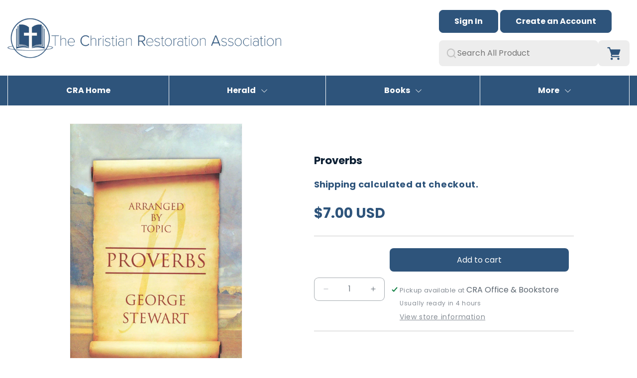

--- FILE ---
content_type: text/css
request_url: https://bookstore.thecra.org/cdn/shop/t/10/assets/custom.css?v=11748903313320873721738686950
body_size: 4889
content:
/** Shopify CDN: Minification failed

Line 51:0 All "@import" rules must come first

**/
/* http://meyerweb.com/eric/tools/css/reset/ 
   v2.0 | 20110126
   License: none (public domain)
*/

html, body, div, span, applet, object, iframe,
h1, h2, h3, h4, h5, h6, p, blockquote, pre,
a, abbr, acronym, address, big, cite, code,
del, dfn, em, img, ins, kbd, q, s, samp,
small, strike, strong, sub, sup, tt, var,
b, u, i, center,
dl, dt, dd, ol, ul, li,
fieldset, form, label, legend,
table, caption, tbody, tfoot, thead, tr, th, td,
article, aside, canvas, details, embed, 
figure, figcaption, footer, header, hgroup, 
menu, nav, output, ruby, section, summary,
time, mark, audio, video {
  margin: 0;padding: 0;border: 0;
  vertical-align: baseline;
  /* font-size: 100%;font: inherit; */
}
/* HTML5 display-role reset for older browsers */
article, aside, details, figcaption, figure, footer, header, hgroup, menu, nav, section {display: block;}
body {line-height: 1;}
ol, ul {list-style: none;}
blockquote, q {quotes: none;}
blockquote:before, blockquote:after, q:before, q:after {content: '';content: none;}
table {border-collapse: collapse;border-spacing: 0;}


/* Variables */
:root {
  --theme-color: #2E547B;
  --black: #000000;
  --white: #ffffff;
  --theme-dark-blue: #0D2034;
  --theme-dark-blue-2: #1C3651;
  --theme-light-blue: #DEE6EF;
  --theme-light-grey: #EDEDED;
  --primary-font: "Poppins", sans-serif;;
}


/* Fonts */
@import url('https://fonts.googleapis.com/css2?family=Poppins:ital,wght@0,100;0,200;0,300;0,400;0,500;0,600;0,700;0,800;0,900;1,100;1,200;1,300;1,400;1,500;1,600;1,700;1,800;1,900&display=swap');

 /* font-family: "Poppins", sans-serif; */


/* common style start */

*{
  font-family: var(--primary-font) !important;
  font-weight: 400;
  letter-spacing: 0;
  font-size: 16px;
  line-height: 1.4;
}

h1,h2,h3,h4,h5,h6{
  letter-spacing: 0;
}
.img-fluid{
  display: block;
  height: auto;
  max-width: 100%;
}
.custom-container{
  margin: 0 auto;
  width: 100%;
  padding: 0 15px;
  max-width: 1176px;
}
.d-flex{
  display: flex;
}
.section-title{
  font-weight: 700;
  color: var(--theme-dark-blue);
  font-size: 38px;
  line-height: 57px;
}
.c-button{
  font-family: var(--primary-font);
  font-weight: 700;
  background-color: var(--theme-color);
  color: var(--white);
  border: 1px solid var(--theme-color);
  transition: all 0.3s ease-in-out;
  text-decoration: none;
  display: inline-block;
  padding: 10px 30px;
  border-radius: 8px;
  font-size: 16px;
  line-height: 24px;
}
.c-button:after{
  box-shadow:none;
}
.c-button:hover{
  background-color: transparent;
  color: var(--theme-color);
}

.c-button.white-btn{
  background-color: var(--white);
  color: var(--theme-color);
  border: 1px solid var(--white);
}
.c-button.white-btn:hover{
  background-color: transparent;
  color: var(--white);
}

.desktop-visible{
  display: block !important;
}
.mobile-visible{
  display: none !important;
}
.title-wrapper{
  align-items: center;
  justify-content: space-between;
  background-color: var(--theme-light-blue);
  margin: 0;
  padding: 20px 30px;
  gap: 20px;
}


#MainContent{
  padding: 0 !important;
}

/* common style end */


/* Header style start */
.section-header{
  position: inherit !important;
}
header{
}
header .header-container{
  margin: 0 auto -1px;
  width: 100%;
  padding: 0 15px;
  max-width: 1480px;
}
header .header-top{
  justify-content: space-between;
  align-items: center;
  gap: 20px;
  padding: 20px 0;
}
header .header-top .logo-wrapper{
  width: 100%;
  max-width: 754px;
}
header .header-top .header-right .accoutn-btn-wrapper{
  justify-content: flex-end;
  gap: 10px;
  margin: 0 0 15px;
}
header .header-top .header-right .search-cart-wrapper{
  justify-content: center;
  gap: 15px;
}
header .search-form{
  display: flex !important;
  background-color: var(--theme-light-grey);
  gap: 14px;
  align-items: center;
  max-width: 320px;
  padding: 13px 15px;
  border-radius: 8px;
}
header .nav-wrapper .search-form{
  display: none !important;
}
header .search-form button{
  background-color: transparent;
  padding: 0;
  border: 0;
  width: 100%;
  max-width: 20px;
  cursor: pointer;
}
header .search-form input{
  background-color: transparent;
  font-weight: 400;
  border: 0;
  color: #999999;
  width: 100%;
  font-size: 16px;
  line-height: 24px;
}
header .search-form input:focus{
  border: none;
  outline: none;
  box-shadow: none;
}
header .header-top .search-cart-wrapper .cart-wrapper{
  background-color: var(--theme-light-grey);
  border-radius: 8px;
  display: flex;
  align-items: center;
  justify-content: center;
}
header .header-top .search-cart-wrapper .cart-wrapper a{
  position: relative;
  display: block;
  padding: 10px 18px;
}
header .header-top .search-cart-wrapper .cart-wrapper a img{
  min-width: 27px;
}
header .header-top .search-cart-wrapper .cart-wrapper a .cart-count{
  position: absolute;
  right: -8px;
  top: -6px;
  background-color: #D9275F;
  color: var(--white);
  font-weight: 700;
  border-radius: 2px;
  padding: 4px 6px;
  font-size: 13px;
  line-height: 10px;
}

.nav-wrapper{
  background-color: var(--theme-color);
}
header .nav-wrapper .site-nav{
  display: flex;
  flex-direction: row;
  background-color: transparent;
  justify-content: space-between;
}
header .nav-wrapper .site-nav > li{
  border-right: 1px solid var(--white);
}
header .nav-wrapper .site-nav > li:nth-child(2){
  border-left: 1px solid var(--white);
}
header .nav-wrapper .site-nav li{
  display: flex;
  align-items: center;
  justify-content: center;
  flex-grow: 1;
  padding: 20px 15px;
}
header .nav .site-nav a{
  font-weight: 600;
  color: var(--white);
  letter-spacing: 0;
  text-decoration: none;
  word-break: break-word;
  font-size: 16px;
  line-height: 20px;
}
header .nav .site-nav li .dropdownIcon{
  display: inline-block;
  margin-left: 11px;
  max-width: 12px;
}
header .nav .site-nav li .arrow-wrapper{
  align-items: center;
}
header .nav .site-nav li.dropdown-menu{
  position: relative;
}
header .nav .site-nav li.dropdown-menu ul{
  display: none;
  position: absolute;
  background-color: var(--white);
  flex-direction: column;
  top: 100%;
  left: 50%;
  transform: translateX(-50%);
  width: 100%;
  box-shadow: 0 5px 40px #0000000d;
  border: 1px solid #dedede;
}
header .nav .site-nav li.dropdown-menu ul li{
  border: 0;
  padding: 10px 15px;
  justify-content: flex-start;
}
header .nav .site-nav li.dropdown-menu ul li a{
  color: var(--theme-color);
}

/* Header style end */

/* Home banner section style start */
.section-home-banner .banner-slider{
  margin: 0;
}
.section-home-banner .slide-item{
  background-repeat: no-repeat;
  background-position: center;
  background-size: cover;
}
.section-home-banner .slick-dots{
  display: flex;
  justify-content: center;
  align-items: center;
  gap: 12px;
  bottom: 38px;
}
.section-home-banner .slick-dots li,
.section-home-banner .slick-dots li button{
  padding: 0;
  margin: 0;
  height: 12px;
  width: 12px;
}
.section-home-banner .slick-dots button{
  background-color: var(--white);
  border-radius: 15px;
}
.section-home-banner .slick-dots li.slick-active button{
  background-color: var(--theme-dark-blue);
}
.section-home-banner .slick-dots button::before{
  display: none;
}

.section-home-banner .slide-item{
  position: relative;
}
.section-home-banner .slide-item::before {
    content: '';
    display: block;
    /* padding-top: 38.26%; */
  padding-top: 26.28%;
}
.section-home-banner .slide-item .custom-container{
  position: relative;
  /* min-height: 500px; */
}
.section-home-banner .slide-item .custom-container .slide-row{
  position: absolute;
  width: calc(100% - 30px);
  display: flex;
  align-items: center;
  gap: 31px;
  bottom: 92px;
  justify-content: center;
}
.section-home-banner .slide-item .slide-row .img-wrapper{
  width: 100%;
  max-width: 212px;
}
.section-home-banner .slide-item .slide-row .slide-content h2{
  font-weight: 700;
  color: var(--white);
  letter-spacing: 0;
  font-size: 46px;
  line-height: 69px;
}
.section-home-banner .slide-item .slide-row .slide-content hr{
  background-color: var(--white);
  height: 1px;
  margin: 20px 0;
}
.section-home-banner .slide-item .slide-row .slide-content p,
.section-home-banner .slide-item .slide-row .slide-content p *{
  font-weight: 500;
  color: var(--white);
  font-size: 30px;
  line-height: 45px;
}
.section-home-banner .slide-item .slide-row .slide-content p .type{
  font-weight: 700;
}
/* Home banner section style end */


/* Home three collection section style start */
.home-three-collection-section{
  padding: 80px 0;
}
.home-three-collection-section .three-columns-row{
  gap: 30px;
}
.home-three-collection-section .three-column{
  position: relative;
  background-color: var(--theme-color);
  display: flex;
  align-items: flex-end;
  justify-content: space-between;
  width: 100%;
  max-width: calc(33.33% - 15px);
  gap: 15px;
  padding: 16px 15px 16px 22px;
}
.home-three-collection-section .three-column::before{
  content: '';
  background-image: url('https://cdn.shopify.com/s/files/1/0716/8422/7285/files/dots.png?v=1732415377');
  background-repeat: no-repeat;
  background-size: 100%;
  background-position: center;
  position: absolute;
  left: 12px;
  top: 12px;
  width: 39px;
  height: 23px;
}
.home-three-collection-section .three-column .text-content{
  margin: 0 0 7px;
  max-width: 145px;
}
.home-three-collection-section .three-column .text-content h4{
  font-weight: 700;
  color: var(--white);
  margin: 0 0 15px;
  font-size: 24px;
  line-height: 30px;
}
.home-three-collection-section .three-column .img-wrapper{
  position: relative;
  width: 100%;
  max-width: 120px;
}
.home-three-collection-section .three-column .img-wrapper::before{
  display: block;
  content: '';
  padding-top: 142.5%;
}
.home-three-collection-section .three-column .img-wrapper img{
  position: absolute;
  left: 0;
  top: 0;
  width: 100%;
  height: 100%;
  object-fit: cover;
}
/* Home three collection section style end */

/* Home collection section style start */
.home-collection-section{
  padding: 10px 0 100px;
}

.books-of-month-collection{
  padding: 90px 0;
}

.home-collection-section .product-row,
product-recommendations .product-row {
  align-items: stretch;
  flex-wrap: wrap;
  gap: 30px;
}
.home-collection-section .product-row .product-column,
product-recommendations .product-column {
  /* border: 1px solid #C8C8C8; */
  width: 100%;
  max-width: calc(25% - 23px);
  display: flex;
  flex-direction: column;
  align-items: center;
  text-align: center;
  margin: 50px 0 0;
}
.home-collection-section .product-column .img-wrapper,
product-recommendations .product-column .img-wrapper {
  position: relative;
  width: 100%;
  max-width: 184px;
}
.home-collection-section .product-column .img-wrapper::before,
product-recommendations .product-column .img-wrapper::before{
  display: block;
  content: '';
  padding-top: 142.5%;
}
.home-collection-section .product-column .img-wrapper img,
product-recommendations .product-column .img-wrapper img {
  position: absolute;
  left: 0;
  top: 0;
  width: 100%;
  height: 100%;
  object-fit: cover;
}
.home-collection-section .product-column hr,
product-recommendations .product-column hr {
  width: 100%;
  background-color: #C8C8C8;
  height: 1px;
  margin: 24px 0 14px;
}
.home-collection-section .product-column .p-title,
product-recommendations .product-column .p-title {
  flex-grow: 1;
}
.home-collection-section .product-column .p-title a,
product-recommendations .product-column .p-title a {
  font-weight: 700;
  text-align: center;
  color: var(--theme-dark-blue);
  letter-spacing: 0;
  text-decoration: none;
  font-size: 18px;
  line-height: 27px;
}
.home-collection-section .product-column .p-price,
product-recommendations .product-column .p-price {
  margin: 10px auto 20px;
}
.home-collection-section .product-column .p-price,
.home-collection-section .product-column .p-price *,
product-recommendations .product-column .p-price,
product-recommendations .product-column .p-price * {
  font-weight: 700;
  color: var(--theme-color);
  letter-spacing: 0;
  font-size: 18px;
  line-height: 27px;
}
.home-collection-section .product-column .c-button,
product-form{
  width: 100%;
}
/* Home collection section style end */

/* author collection section style start */
.author-collection-section{
  background-image: url('https://cdn.shopify.com/s/files/1/0716/8422/7285/files/author-bg-image.png?v=1732452232');
  background-repeat: no-repeat;
  background-position: center;
  background-size: cover;
  padding: 80px 0;
}
.author-collection-section .title-wrapper{
  background-color: transparent;
  padding: 0;
}
.author-collection-section .author-row{
  flex-wrap: wrap;
  margin: 55px 0 0;
  gap: 30px;
}
.author-collection-section .author-row .author-column{
  position: relative;
  width: 100%;
  max-width: calc(25% - 23px);
}
.author-collection-section .author-row .author-column .img-shape{
  position: relative;
  padding: 20px 18px 0;
}
.author-collection-section .author-row .author-column .img-shape::before{
  content: '';
  position: absolute;
  left: 0;
  top: 0;
  width: 100%;
  background-color: var(--theme-dark-blue);
  z-index: 0;
  height: 180px;
}
.author-collection-section .author-row .author-column a{
  display: block;
  position: relative;
  z-index: 5;
  text-decoration: none;
}
.author-collection-section .author-row .author-column .img-wrapper{
  position: relative;
  width: 100%;
  margin: 0 auto;
  max-width: 226px;
}
.author-collection-section .author-row .author-column .img-wrapper::before{
  display: block;
  content: '';
  padding-top: 134.5%;
}
.author-collection-section .author-row .author-column .img-wrapper img{
  position: absolute;
  left: 0;
  top: 0;
  display: block;
  width: 100%;
  height: 100%;
  object-fit: cover;
}
.author-collection-section .author-row .author-column h4{
  font-weight: 700;
  color: var(--theme-dark-blue);
  text-align: center;
  max-width: 250px;
  margin: 30px auto 0;
  font-size: 20px;
  line-height: 30px;
}
/* author collection section style end */

/* single collection section style start */
.single-collection-section{
  padding: 10px 0;
}
.single-collection-section .coll-content-wrapper{
  background-color: #F1F1F1;
  display: flex;
  flex-direction: column;
  align-items: center;
  text-align: center;
  padding: 40px 40px 35px;
}
.single-collection-section .coll-content-wrapper .img-wrapper{
  position: relative;
  width: 100%;
}
.single-collection-section .coll-content-wrapper .img-wrapper::before{
  content: '';
  display: block;
  padding-top: 61.7%;
}
.single-collection-section .coll-content-wrapper .img-wrapper img{
  position: absolute;
  left: 0;
  top: 0;
  display: block;
  width: 100%;
  height: 100%;
  object-fit: cover;
}
.single-collection-section .coll-content-wrapper h3{
  font-weight: 700;
  color: var(--theme-dark-blue);
  font-size: 32px;
  line-height: 48px;
  margin: 40px auto 18px;
}

/* single collection section style end */

/* location section style start */
.location-section{
  display: flex;
  align-items: flex-end;
  padding: 100px 0 0;
}
.location-section .left-content,
.location-section .img-wrapper{
  width: 100%;
  max-width: 50%;
}
.location-section .left-content{
  display: flex;
  flex-direction: column;
  align-items: flex-start;
  background-image: url('https://cdn.shopify.com/s/files/1/0716/8422/7285/files/location-bg.jpg?v=1732514730');
  background-repeat: no-repeat;
  background-position: center;
  background-size: cover;
}
.location-section .left-content .content-wrapper{
  margin-left: auto;
  display: flex;
  flex-direction: column;
  align-items: flex-start;
  padding: 100px 20px 100px 0;
  width: 100%;
  max-width: 573px;
}
.location-section .left-content h4{
  font-weight: 700;
  color: var(--theme-dark-blue);
  font-size: 18px;
  line-height: 27px;
}
.location-section .left-content h3{
  color: var(--theme-dark-blue);
  font-weight: 700;
  margin: 10px 0 20px;
  font-size: 32px;
  line-height: 48px;
}
.location-section .left-content p{
  font-weight: 500;
  color: #5C6670;
  margin: 0 0 40px;
  font-size: 16px;
  line-height: 24px;
}
.location-section .left-content .c-button{
  display: flex;
  align-items: center;
  gap: 7px;
}
.location-section .left-content .c-button svg path{
  max-width: 23px;
  transition: all 0.3s ease-in-out;
  fill: var(--white);
}
.location-section .left-content .c-button:hover svg path{
  fill: var(--theme-color);
}

.location-section .img-wrapper img{
  width: 100%;
}
/* location section style end */


/* footer style start */
footer .footer-top{
  background-color: var(--theme-color);
  padding: 30px 0 45px;
}
footer .footer-top .footer-logo{
  margin: 0 auto 30px; 
  max-width: 585px;
}
footer .footer-top .footer-row{
  display: flex;
  justify-content: space-between;
  flex-wrap: wrap;
  border-top: 1px solid var(--white);
  padding: 50px 0 0;
  gap: 30px 20px;
}
footer .footer-top .footer-row *{
  color: var(--white);
  font-weight: 400;
  font-size: 16px;
  line-height: 24px;
}
footer .footer-top .footer-row a{
  transition: all 0.3s ease-in-out;
  text-decoration: none;
  display: inline-block;
}
footer .footer-top .footer-row a:hover{
  text-decoration: underline;
}
footer .footer-top .footer-row p + a{
  font-weight: 600;
  margin: 15px 0 0;
}
footer .footer-top .footer-row .footer-column.questions,
footer .footer-top .footer-row .footer-column.contact-info{
  width: 100%;
  max-width: 265px;
}
footer .footer-top .footer-row .footer-column h4{
  font-weight: 700;
  margin: 0 0 18px;
  font-size: 22px;
  line-height: 33px;
}
footer .footer-top .footer-row .footer-column ul{
  display: flex;
  flex-direction: column;
  gap: 10px;
}
footer .footer-top .footer-row .footer-column.questions{
}
footer .footer-top .footer-row .footer-column .c-info-row{
  display: flex;
  align-items: flex-start;
  gap: 16px;
  margin: 0 0 16px;
}
footer .footer-top .footer-row .footer-column .c-info-row svg{
  fill: red;
  max-width: 20px;
}
footer .footer-top .footer-row .footer-column .c-info-row svg{}
footer .footer-top .footer-row .footer-column .currency-options{
  -moz-appearance: none;
  -webkit-appearance: none;
  -o-appearance: none;
  -ms-appearance: none;
  appearance: none;
  outline: none;
  background-color: var(--theme-dark-blue-2);
  color: var(--white);
  border: 0;
  background-image: url('https://cdn.shopify.com/s/files/1/0716/8422/7285/files/footer-arrow.png?v=1732519109');
  background-position: right center;
  background-repeat: no-repeat;
  background-position-x: 95%;
  box-shadow: none;
  width: 100%;
  padding: 7px 15px;
  max-width: 265px;
}
/* footer .footer-top .footer-row .footer-column .currency-options:focus-visible{
  border: 0;
  outline: none;
} */

footer .footer-bottom{
  background-color: var(--theme-dark-blue-2);
  padding: 23px 0;
}
footer .footer-bottom .custom-container{
  display: flex;
  align-items: center;
  justify-content: space-between;
  gap: 20px;
}
footer .footer-bottom .custom-container p{
  font-weight: 400;
  color: var(--white);
  font-size: 16px;
  line-height: 24px;
}
footer .footer-bottom a {
  color:white;
  text-decoration:none;
}
footer .footer-bottom .custom-container .icon-wrapper{
  width: 100%;
  max-width: 335px;
}


/* footer style end */


/* Responsive style start */

@media only screen and (min-width: 768px) {
  
  header .nav .site-nav li.dropdown-menu:hover ul{
    display: flex !important;
  }
  header .nav .site-nav li a:hover .dropdownIcon{
    transform: rotate(180deg);
  }
    
}
@media only screen and (max-width: 1699px) {
  .location-section .left-content .content-wrapper{
    padding: 90px 20px 90px 0;
  }
}
@media only screen and (max-width: 1499px) {
  .location-section .left-content .content-wrapper{
    padding: 50px 20px 50px 0;
  }
}
@media only screen and (max-width: 1299px) {
  header .header-top .logo-wrapper {
    max-width: 550px;
  }

}
@media only screen and (max-width: 1199px) {
  header .header-top .logo-wrapper {
    max-width: 450px;
  }
  
  header .nav .site-nav a{
    font-size: 14px;
    line-height: 18px;
  }

  .section-home-banner .slide-item .slide-row .slide-content h2 {
    font-size: 42px;
    line-height: 64px;
  }
  .section-home-banner .slide-item .slide-row .slide-content p,
  .section-home-banner .slide-item .slide-row .slide-content p * {
    font-size: 28px;
    line-height: 42px;
  }
  .section-home-banner .slide-item .slide-row .img-wrapper {
    max-width: 190px;
  }
  .section-home-banner .slide-item .custom-container .slide-row {
    gap: 25px;
    bottom: 90px;
  }
  .section-home-banner .slide-item .slide-row .slide-content p,
  .section-home-banner .slide-item .slide-row .slide-content p * {
    font-size: 26px;
    line-height: 40px;
  }
  .section-home-banner .slide-item {
    min-height: 500px;
  }
  .section-home-banner .slide-item .custom-container {
    position: static;
  }

  .home-three-collection-section{
    padding: 60px 0;
  }
  .home-three-collection-section .three-column .text-content h4 {
    font-size: 20px;
    line-height: 26px;
  }
  .home-three-collection-section .three-column {
    padding: 15px;
  }
  .home-three-collection-section .three-column::before {
    width: 34px;
    height: 18px;
  }

  .home-collection-section .product-column .img-wrapper {
    max-width: 160px;
  }
  .home-collection-section .product-column .p-title a{
    font-size: 16px;
    line-height: 22px;
  }
  .home-collection-section .product-column .p-price,
  .home-collection-section .product-column .p-price * {
    font-size: 16px;
    line-height: 24px;
  }
  .home-three-collection-section .three-column .c-button{
    padding: 8px 25px;
  }

  .section-title {
    font-size: 34px;
    line-height: 50px;
  }

  .author-collection-section{
    padding: 65px 0;
  }
  .author-collection-section .author-row {
    gap: 20px;
  }
  .author-collection-section .author-row .author-column{
    max-width: calc(25% - 15px);
  }
  .author-collection-section .author-row .author-column h4 {
    margin: 25px auto 0;
    font-size: 18px;
    line-height: 26px;
  }
  
  .home-collection-section{
    padding: 10px 0 80px;
  }
  .books-of-month-collection{
    padding: 60px 0;
  }

  .single-collection-section .coll-content-wrapper h3 {
    font-size: 28px;
    line-height: 42px;
    margin: 30px auto 15px;
  }

  .location-section {
    padding: 70px 0 0;
  }
  .location-section .left-content .content-wrapper{
    padding: 30px 20px;
  }
  .location-section .left-content h4 {
    font-size: 16px;
    line-height: 22px;
  }
  .location-section .left-content h3 {
    margin: 10px 0 15px;
    font-size: 28px;
    line-height: 38px;
  }
  .location-section .left-content p {
    margin: 0 0 25px;
    font-size: 14px;
    line-height: 20px;
  }

  footer .footer-top .footer-logo{
    max-width: 470px;
  }
  
}
@media only screen and (max-width: 991px) {
  header .header-top .logo-wrapper {
    width: 100%;
    max-width: max-content;
  }
  .c-button {
    padding: 8px 25px;
    font-size: 14px;
    line-height: 20px;
  }
  header .header-top .search-cart-wrapper .search-form {
    max-width: 240px;
  }
  header .header-top .search-cart-wrapper .cart-wrapper a {
    padding: 10px 16px;
  }
  header .header-top .search-cart-wrapper .cart-wrapper a img{
    max-width: 20px;
    min-width: 20px;
  }
  header .header-top .search-cart-wrapper .search-form input {
    font-size: 14px;
    line-height: 20px;
  }
  header .nav-wrapper .site-nav li{
    padding: 16px 10px;
  }
  header .nav .site-nav a {
    font-size: 13px;
    line-height: 16px;
  }
  header .nav .site-nav li .dropdownIcon {
    margin-left: 7px;
    max-width: 10px;
  }

  .section-home-banner .slide-item .custom-container .slide-row {
    gap: 20px;
    bottom: 80px;
  }
  .section-home-banner .slide-item .slide-row .slide-content h2 {
    font-size: 36px;
    line-height: 50px;
  }
  .section-home-banner .slide-item .slide-row .slide-content hr {
    margin: 15px 0;
  }
  .section-home-banner .slide-item .slide-row .slide-content p,
  .section-home-banner .slide-item .slide-row .slide-content p * {
    font-size: 22px;
    line-height: 32px;
  }
  .section-home-banner .slide-item .slide-row .img-wrapper {
    max-width: 180px;
  }

  .home-three-collection-section .three-columns-row {
    gap: 15px;
  }
  .home-three-collection-section .three-column {
    max-width: calc(33.33% - 8px);
    gap: 10px;
  }
  .home-three-collection-section .three-column .img-wrapper {
    max-width: 90px;
  }
  .home-three-collection-section .three-column .c-button {
    padding: 8px 15px;
  }
  .home-three-collection-section .three-column .text-content h4{
    margin: 0 0 8px;
  }

  .home-collection-section .product-row,
  product-recommendations .product-row {
    gap: 20px;
  }
  .home-collection-section .product-row .product-column,
  product-recommendations .product-column {
    max-width: calc(33.33% - 14px);
    margin: 35px 0 0;
  }
  .home-collection-section .product-row,
  product-recommendations .product-row {
    gap: 0 20px;
  }
  .home-collection-section .product-column .img-wrapper,
  product-recommendations .product-column .img-wrapper {
    max-width: 140px;
  }

  .section-title {
    font-size: 30px;
    line-height: 40px;
  }

  .author-collection-section .author-row .author-column{
    max-width: calc(50% - 15px);
  }
  .author-collection-section .author-row .author-column h4 {
    margin: 15px auto 0;
  }
  .author-collection-section .author-row {
    gap: 30px 20px;
    margin: 35px 0 0;
  }

  .single-collection-section .coll-content-wrapper h3 {
    font-size: 24px;
    line-height: 36px;
    margin: 20px auto 15px;
  }
  .single-collection-section .coll-content-wrapper{
    padding: 30px;  
  }

  .location-section {
    flex-direction: column-reverse;
    padding: 50px 0 0;
  }
  .location-section .left-content, .location-section .img-wrapper {
    width: 100%;
    max-width: 100%;
  }
  .location-section .left-content .content-wrapper {
    padding: 30px 20px;
    margin: 0;
  }

  footer .footer-top .footer-row {
    padding: 35px 0 0;
  }
  footer .footer-top .footer-row .footer-column h4 {
    font-size: 20px;
    line-height: 28px;
  }
  
}
@media only screen and (max-width: 767px) {
  .grid--2-col-tablet-down .grid__item {
    max-width:100%;
    width:100%;
  }
  .desktop-visible{
    display: none !important;
  }
  .mobile-visible{
    display: block !important;
  }

  header{
    background-color: var(--theme-color);
  }
  header .nav-wrapper{
    position: absolute;
    width: 100%;
    transition: all 0.3s ease-in-out;
    overflow: auto;
    transform: translateX(-100%);
    height: calc(100vh - 60px);
    top: 105px;
  }
  header .nav-wrapper.nav-opened{
    transform: translateX(0);
  }
  header .nav-wrapper .header-container{
    padding: 0
  }
  header .header-top{
    padding: 10px 0;
  }
  header .header-top .search-cart-wrapper .cart-wrapper a img,
  header .search-form button img{
    filter: brightness(0) invert(1);
  }
  header .header-top .search-form{
    display: none !important;
  }
  header .nav-wrapper .search-form{
    display: flex !important;
    flex-direction: row-reverse;
    background-color: transparent;
    max-width: 100%;
    margin: 0 15px 15px;
    border-radius: 5px;
    border: 1px solid #fff;
    padding: 5px 10px;
  }
  header .nav-wrapper .site-nav{
    flex-direction: column;
  }
  header .nav-wrapper .site-nav li {
    display: flex !important;
    border: 0 !important;
    border-top: 1px solid rgba(255, 255, 255, 0.3) !important;
    padding: 16px 10px;
  }
  header .search-form button{
    max-width: 15px;
    cursor: pointer;
  }
  header .header-right{
    display: flex;
    align-items: center;
    gap: 10px;
  }
  header .header-top .search-cart-wrapper .cart-wrapper{
    background-color: transparent;
  }
  header .header-top .search-cart-wrapper .cart-wrapper a .cart-count {
    right: -3px;
    top: -5px;
    font-size: 11px;
    line-height: 8px;
  }
  header .header-top .hamburger-menu img{
    width: 22px;
    min-width: 22px;
  }
  header .search-form input {
    font-size: 14px;
    line-height: 20px;
  }
  header .search-form input::placeholder{
    color: var(--white);
  }

  header .nav .site-nav li.dropdown-menu{
    display: flex;
    flex-direction: column;
    padding-left: 0;
    padding-right: 0;
  }
  header .nav .site-nav li.dropdown-menu ul {
    position: relative;
    left: 0;
    transform: none;
    background-color: rgba(13, 32, 52, 0.3);
  }
  header .nav .site-nav li.dropdown-menu ul li{
    justify-content: center;
    border-top: 1px solid rgba(255, 255, 255, 0.1) !important;
    padding: 15px;
  }
  header .nav .site-nav li.dropdown-menu ul li a{
    color: var(--white);
  }
  header .nav .site-nav li.dropdown-menu ul.dropdown-oppend{
    display: block;
  }
  header .nav-wrapper .site-nav li{
    padding: 0 10px;
  }
  header .nav .site-nav >li .arrow-wrapper a,
  header .nav .site-nav >li > a{
    padding-top: 16px;
    padding-bottom: 16px;
  }


  .section-home-banner .slide-item .custom-container .slide-row{
    flex-direction: column;
    align-items: center;
    gap: 15px;
    bottom: 50px;
  }

  .section-home-banner .slide-item .slide-row .img-wrapper {
    max-width: 130px;
  }
  .section-home-banner .slide-item .slide-row .slide-content h2 {
    font-size: 28px;
    line-height: 36px;
  }
  .section-home-banner .slide-item .slide-row .slide-content p,
  .section-home-banner .slide-item .slide-row .slide-content p * {
    font-size: 16px;
    line-height: 24px;
  }
  .section-home-banner .slick-dots li,
  .section-home-banner .slick-dots li button {
    height: 8px;
    width: 8px;
  }
  .section-home-banner .slick-dots {
    gap: 10px;
    bottom: 20px;
  }

  
  .home-three-collection-section {
    padding: 40px 0;
  }
  .home-three-collection-section .three-columns-row{
    flex-direction: column;
  }
  .home-three-collection-section .three-column{
    margin: 0 auto;
    max-width: 400px;
    gap: 10px;
  }
  .home-three-collection-section .three-column .img-wrapper {
    max-width: 110px;
  }

  .section-title {
    font-size: 26px;
    line-height: 36px;
  }
  .title-wrapper {
    flex-direction: column;
    align-items: flex-start;
    padding: 15px;
    gap: 15px;
  }
  
  .home-collection-section .product-row .product-column,
  product-recommendations .product-column {
    max-width: 100%; /*calc(50% - 14px);*/
    /* margin: 25px 0 0; */
  }

  
  .books-of-month-collection{
    padding: 40px 0;
  }

  .author-collection-section {
    padding: 50px 0;
  }
  .author-collection-section .author-row .author-column .img-shape::before {
    height: 110px;
  }

  .single-collection-section .coll-content-wrapper {
    padding: 20px;
  }
  .single-collection-section .coll-content-wrapper h3 {
    font-size: 20px;
    line-height: 30px;
  }

  .location-section .left-content h4 {
    font-size: 14px;
    line-height: 20px;
  }
  .location-section .left-content h3 {
    font-size: 24px;
    line-height: 32px;
  }
  .location-section .left-content p {
    margin: 0 0 20px;
    font-size: 13px;
    line-height: 18px;
  }

  footer .footer-top {
    background-color: var(--theme-color);
    padding: 25px 0 30px;
  }
  footer .footer-top .footer-logo {
    margin: 0 auto 20px;
  }
  footer .footer-bottom{
    padding: 18px 0;
  }
  footer .footer-top .footer-row * {
    font-size: 15px;
    line-height: 22px;
  }
  footer .footer-top .footer-row {
    padding: 20px 0 0;
  }
  footer .footer-top .footer-row .footer-column{
    max-width: 100% !important;
  }
  footer .footer-top .footer-row .footer-column.footer-link{
    max-width: calc(50% - 10px) !important;
  }
  footer .footer-top .footer-row .footer-column h4 {
    font-size: 18px;
    line-height: 24px;
    margin: 0 0 15px;
  }
  footer .footer-bottom .custom-container{
    flex-direction: column;
  }
  footer .footer-bottom .custom-container p{
    text-align: center;
  }
}

/* Responsive style end */

/* Product style start */
.about-author-sec {
  background: #f4f4f4;
  padding: 60px 0px 40px 0px;
  margin: 40px 0 20px 0;
}

.about-author-sec h2 {
  font-family: var(--primary-font);
  font-size: 30px;
  text-align: center;
  color: var(--theme-dark-blue);
  font-weight: 700;
}

.about-author-sec p {
  font-family: var(--primary-font) !important;
  line-height: 30px;
  font-size: 16px;
  margin: 20px 0;
  text-align: center;
  color: #5C6670;
}

.about-author-sec .highlighted-text {
  font-weight: 800;
  color: var(--black);
}

@media only screen and (max-width: 768px) {
  .about-author-sec p {
    text-align: justify;
    font-size: 17px;
  }
   .section-home-banner .slide-item { 
    min-height: 415px;
  }
}

.product__title h1,
.product__title .h1{
  color: var(--theme-dark-blue) !important;
  font-family: var(--primary-font) !important;
  font-size: 22px;
  font-weight: 600;
  line-height: 33px;
}

.product__tax, .product__tax a, .product__description h2 {
  color: var(--theme-color) !important;
  font-family: var(--primary-font) !important;
  font-size: 18px;
  font-weight: 600;
  line-height: 27px;
  text-decoration: none;
  margin: 20px 0px !important;
}

.product-price span {
  color: var(--theme-color) !important;
  font-family: var(--primary-font) !important;
  font-size: 28px;
  font-weight: 700;
  line-height: 30px;
  margin: 10px 0px !important;
}

.price-per-item__container, .add-to-cart-btn-div {
  display: inline-block;
}

.add-to-cart-btn-div {
  margin: 0px 10px;
}
quick-add-modal .price-per-item__container {
  display:inline-block;
}

.product__info-container .product-form {
  margin: 5px 0 !important;
}

.product-form__submit {
  position: relative;
  top: -6px;
  border-radius: 8px;
}

.product-form__submit::after {
    box-shadow: none;
}

.quantity::after {
  border-radius: 8px;
}

.qty-add-cart-div {
  border-top: 1px solid #c8c8c8;
  border-bottom: 1px solid #c8c8c8;
  padding: 25px 0px 10px 0px;
}

.product__description p {
  font-size: 18px;
  font-weight: 400;
  font-family: var(--primary-font) !important;
  line-height: 30px;
  text-align: justify;
}
/* Product style end */

 /* Contact Page Custom Styles */
#MainContent h1,
.h1{
  font-size:1.333em;
  line-height:1.4;
  margin: 60px 0 .5em;
}
#MainContent .page-width {
  /* padding:0; */
}
.rte {
  margin-bottom: 15px;
}
#FooterCountryForm {
  width:100%;
}

.country-filter__input,
.country-filter {
  background-color:#1c3651;
}
.related-products__heading{margin:0 !important;}






--- FILE ---
content_type: text/javascript
request_url: https://bookstore.thecra.org/cdn/shop/t/10/assets/custom.js?v=145566350785209193021736311856
body_size: -563
content:
$(document).ready(function(){$(".hamburger-menu a").click(function(){$("header .nav-wrapper").toggleClass("nav-opened")}),$("header .nav .site-nav .dropdownIcon").click(function(){$(".dropdown").removeClass("dropdown-oppend"),console.log("clickeedd"),$(this).closest(".arrow-wrapper").next(".dropdown").addClass("dropdown-oppend")}),$(".banner-slider").slick({arrows:!1,dots:!0,infinite:!1,autoplay:!1,slidesToShow:1,slidesToScroll:1})});
//# sourceMappingURL=/cdn/shop/t/10/assets/custom.js.map?v=145566350785209193021736311856
